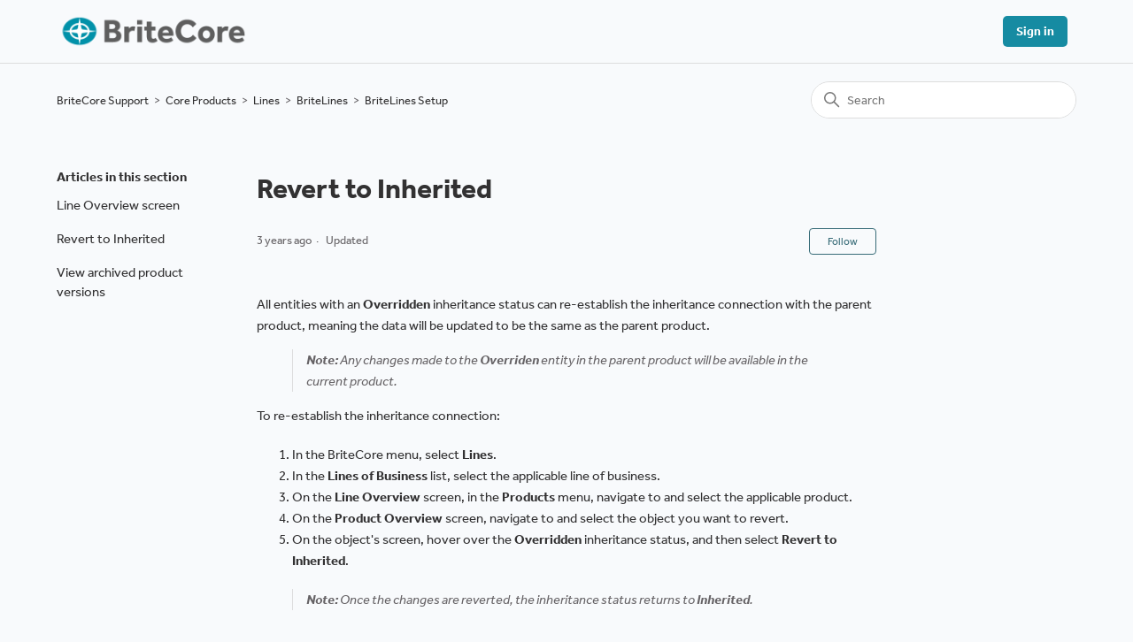

--- FILE ---
content_type: text/html; charset=utf-8
request_url: https://help.britecore.com/hc/en-us/articles/8724263885843-Revert-to-Inherited
body_size: 5461
content:
<!DOCTYPE html>
<html dir="ltr" lang="en-US">
<head>
  <meta charset="utf-8" />
  <!-- v26878 -->


  <title>Revert to Inherited &ndash; BriteCore Support</title>

  

  <meta name="description" content="All entities with an Overridden inheritance status can re-establish the inheritance connection with the parent product, meaning the data..." /><meta property="og:image" content="https://help.britecore.com/hc/theming_assets/01HZKT9G7N006R78CNG0XVK8W8" />
<meta property="og:type" content="website" />
<meta property="og:site_name" content="BriteCore Support" />
<meta property="og:title" content="Revert to Inherited" />
<meta property="og:description" content="All entities with an Overridden inheritance status can re-establish the inheritance connection with the parent product, meaning the data will be updated to be the same as the parent product.

Note:..." />
<meta property="og:url" content="https://help.britecore.com/hc/en-us/articles/8724263885843-Revert-to-Inherited" />
<link rel="canonical" href="https://help.britecore.com/hc/en-us/articles/8724263885843-Revert-to-Inherited">
<link rel="alternate" hreflang="en-us" href="https://help.britecore.com/hc/en-us/articles/8724263885843-Revert-to-Inherited">
<link rel="alternate" hreflang="x-default" href="https://help.britecore.com/hc/en-us/articles/8724263885843-Revert-to-Inherited">

  <link rel="stylesheet" href="//static.zdassets.com/hc/assets/application-f34d73e002337ab267a13449ad9d7955.css" media="all" id="stylesheet" />
  <link rel="stylesheet" type="text/css" href="/hc/theming_assets/1017357/1161267/style.css?digest=46116900889235">

  <link rel="icon" type="image/x-icon" href="/hc/theming_assets/01JKBMJNM36BGD03V1JQQDMCK0">

    <script async src="https://www.googletagmanager.com/gtag/js?id=G-JQ24GRC9M0"></script>
<script>
  window.dataLayer = window.dataLayer || [];
  function gtag(){dataLayer.push(arguments);}
  gtag('js', new Date());
  gtag('config', 'G-JQ24GRC9M0');
</script>


  <meta content="width=device-width, initial-scale=1.0" name="viewport" />
<!-- Make the translated search clear button label available for use in JS -->
<!-- See buildClearSearchButton() in script.js -->
<script type="text/javascript">window.searchClearButtonLabelLocalized = "Clear search";</script>
<link rel="stylesheet" href="https://use.typekit.net/zxf1vag.css">
  
</head>
<body class="">
  
  
  

  <a class="skip-navigation" tabindex="1" href="#main-content">Skip to main content</a>
<!--<script src="//code.tidio.co/bo7eyhrazuws1mv8pweq2t7qycagdwng.js" async></script>-->
<header class="header">
  <div class="logo">
    <a title="Home" href="/hc/en-us">
      <img src="/hc/theming_assets/01HZKT9G7N006R78CNG0XVK8W8" alt="BriteCore Support Help Center home page" />
      
    </a>
  </div>

  <div class="nav-wrapper-desktop">
    <nav class="user-nav" id="user-nav">
      <ul class="user-nav-list">
        
        
         <li>
            <a class="sign-in" rel="nofollow" data-auth-action="signin" title="Opens a dialog" role="button" href="/hc/en-us/signin?return_to=https%3A%2F%2Fhelp.britecore.com%2Fhc%2Fen-us%2Farticles%2F8724263885843-Revert-to-Inherited">
              Sign in
            </a>
          </li>
        
      </ul>
    </nav>
    
  </div>

  <div class="nav-wrapper-mobile">
    <button class="menu-button-mobile" aria-controls="user-nav-mobile" aria-expanded="false" aria-label="Toggle navigation menu">
      
      <svg xmlns="http://www.w3.org/2000/svg" width="16" height="16" focusable="false" viewBox="0 0 16 16" class="icon-menu">
        <path fill="none" stroke="currentColor" stroke-linecap="round" d="M1.5 3.5h13m-13 4h13m-13 4h13"/>
      </svg>
    </button>
    <nav class="menu-list-mobile" id="user-nav-mobile" aria-expanded="false">
      <ul class="menu-list-mobile-items">
        
          <li class="item">
            <a role="menuitem" rel="nofollow" data-auth-action="signin" title="Opens a dialog" href="/hc/en-us/signin?return_to=https%3A%2F%2Fhelp.britecore.com%2Fhc%2Fen-us%2Farticles%2F8724263885843-Revert-to-Inherited">
              Sign in
            </a>
          </li>
          <li class="nav-divider"></li>
        
        <li class="item"></li>
        <li class="item"><a class="submit-a-request" role="menuitem" href="/hc/en-us/requests/new">Submit a request</a></li>
        <li class="nav-divider"></li>
        
        
      </ul>
    </nav>
  </div>

</header>


  <main role="main">
    <div class="container-divider"></div>
<div class="container">
  <nav class="sub-nav">
    <ol class="breadcrumbs">
  
    <li title="BriteCore Support">
      
        <a href="/hc/en-us">BriteCore Support</a>
      
    </li>
  
    <li title="Core Products">
      
        <a href="/hc/en-us/categories/6982917619859-Core-Products">Core Products</a>
      
    </li>
  
    <li title="Lines">
      
        <a href="/hc/en-us/sections/7252696982547-Lines">Lines</a>
      
    </li>
  
    <li title="BriteLines">
      
        <a href="/hc/en-us/sections/7252792887827-BriteLines">BriteLines</a>
      
    </li>
  
    <li title="BriteLines Setup">
      
        <a href="/hc/en-us/sections/8316420026899-BriteLines-Setup">BriteLines Setup</a>
      
    </li>
  
</ol>

    <div class="search-container">
      <svg xmlns="http://www.w3.org/2000/svg" width="12" height="12" focusable="false" viewBox="0 0 12 12" class="search-icon" aria-hidden="true">
        <circle cx="4.5" cy="4.5" r="4" fill="none" stroke="currentColor"/>
        <path stroke="currentColor" stroke-linecap="round" d="M11 11L7.5 7.5"/>
      </svg>
      <form role="search" class="search" data-search="" action="/hc/en-us/search" accept-charset="UTF-8" method="get"><input type="hidden" name="utf8" value="&#x2713;" autocomplete="off" /><input type="hidden" name="category" id="category" value="6982917619859" autocomplete="off" />
<input type="search" name="query" id="query" placeholder="Search" aria-label="Search" /></form>
    </div>
  </nav>

  <div class="article-container" id="article-container">
    <aside class="article-sidebar" aria-labelledby="section-articles-title">
      
        <div class="collapsible-sidebar">
          <button type="button" class="collapsible-sidebar-toggle" aria-labelledby="section-articles-title" aria-expanded="false">
            <svg xmlns="http://www.w3.org/2000/svg" width="20" height="20" focusable="false" viewBox="0 0 12 12" aria-hidden="true" class="collapsible-sidebar-toggle-icon chevron-icon">
              <path fill="none" stroke="currentColor" stroke-linecap="round" d="M3 4.5l2.6 2.6c.2.2.5.2.7 0L9 4.5"/>
            </svg>
            <svg xmlns="http://www.w3.org/2000/svg" width="20" height="20" focusable="false" viewBox="0 0 12 12" aria-hidden="true" class="collapsible-sidebar-toggle-icon x-icon">
              <path stroke="currentColor" stroke-linecap="round" d="M3 9l6-6m0 6L3 3"/>
            </svg>
          </button>
          <span id="section-articles-title" class="collapsible-sidebar-title sidenav-title">
            Articles in this section
          </span>
          <div class="collapsible-sidebar-body">
            <ul>
              
                <li>
                  <a href="/hc/en-us/articles/8724293789587-Line-Overview-screen" class="sidenav-item ">Line Overview screen</a>
                </li>
              
                <li>
                  <a href="/hc/en-us/articles/8724263885843-Revert-to-Inherited" class="sidenav-item current-article">Revert to Inherited</a>
                </li>
              
                <li>
                  <a href="/hc/en-us/articles/8724235540371-View-archived-product-versions" class="sidenav-item ">View archived product versions</a>
                </li>
              
            </ul>
            
          </div>
        </div>
      
    </aside>

    <article id="main-content" class="article">
      <header class="article-header">
        <h1 title="Revert to Inherited" class="article-title">
          Revert to Inherited
          
        </h1>

        <div class="article-author">
          
          <div class="article-meta">
            

            <ul class="meta-group">
              
                <li class="meta-data"><time datetime="2022-09-15T14:24:50Z" title="2022-09-15T14:24:50Z" data-datetime="relative">September 15, 2022 14:24</time></li>
                <li class="meta-data">Updated</li>
              
            </ul>
          </div>
        </div>

        
          <div class="article-subscribe"><div data-helper="subscribe" data-json="{&quot;item&quot;:&quot;article&quot;,&quot;url&quot;:&quot;/hc/en-us/articles/8724263885843-Revert-to-Inherited/subscription.json&quot;,&quot;follow_label&quot;:&quot;Follow&quot;,&quot;unfollow_label&quot;:&quot;Unfollow&quot;,&quot;following_label&quot;:&quot;Following&quot;,&quot;can_subscribe&quot;:true,&quot;is_subscribed&quot;:false}"></div></div>
        
      </header>

      <section class="article-info">
        <div class="article-content">
          <div class="article-body">All entities with an <strong>Overridden </strong>inheritance status can re-establish the inheritance connection with the parent product, meaning the data will be updated to be the same as the parent product.
<blockquote>
<strong>Note:</strong> Any changes made to the&nbsp;<strong>Overriden</strong> entity in the parent product will be available in the current product.</blockquote>
To re-establish the inheritance connection:
<ol>
 	<li>In the BriteCore menu, select&nbsp;<strong>Lines</strong>.</li>
 	<li>In the&nbsp;<strong>Lines of Business</strong>&nbsp;list, select the applicable line of business.</li>
 	<li>On the&nbsp;<strong>Line Overview</strong>&nbsp;screen, in the&nbsp;<strong>Products</strong>&nbsp;menu, navigate to and select the applicable product.</li>
 	<li>On the&nbsp;<strong>Product Overview</strong> screen, navigate to and select the object you want to revert.</li>
 	<li>On the object's screen, hover over the <strong>Overridden</strong> inheritance status, and then select <strong>Revert to Inherited</strong>.</li>
</ol>
<blockquote>
<strong>Note:</strong> Once the changes are reverted, the inheritance status returns to <strong>Inherited</strong>.</blockquote></div>
          
        </div>
      </section>

      <footer>
        <div class="article-footer">
          
          
        </div>
        
          <div class="article-votes">
            <span class="article-votes-question" id="article-votes-label">Was this article helpful?</span>
            <div class="article-votes-controls" role="group" aria-labelledby="article-votes-label">
              <button type="button" class="button article-vote article-vote-up" data-auth-action="signin" aria-label="This article was helpful" aria-pressed="false">Yes</button>
              <button type="button" class="button article-vote article-vote-down" data-auth-action="signin" aria-label="This article was not helpful" aria-pressed="false">No</button>
            </div>
            <small class="article-votes-count">
              <span class="article-vote-label">0 out of 0 found this helpful</span>
            </small>
          </div>
        

        <!-- <div class="article-more-questions">
          
        </div> -->
        <div class="article-return-to-top">
          <a href="#article-container">
            Return to top
            <svg xmlns="http://www.w3.org/2000/svg" class="article-return-to-top-icon" width="20" height="20" focusable="false" viewBox="0 0 12 12" aria-hidden="true">
              <path fill="none" stroke="currentColor" stroke-linecap="round" d="M3 4.5l2.6 2.6c.2.2.5.2.7 0L9 4.5"/>
            </svg>
          </a>
        </div>
      </footer>

      <div class="article-relatives">
        
          <div data-recent-articles></div>
        
        
          
  <section class="related-articles">
    
      <h2 class="related-articles-title">Related articles</h2>
    
    <ul>
      
        <li>
          <a href="/hc/en-us/related/click?data=BAh7CjobZGVzdGluYXRpb25fYXJ0aWNsZV9pZGwrCJOjDU3vBzoYcmVmZXJyZXJfYXJ0aWNsZV9pZGwrCBNcpkbvBzoLbG9jYWxlSSIKZW4tdXMGOgZFVDoIdXJsSSI%2BL2hjL2VuLXVzL2FydGljbGVzLzg3MjQzNzEzMTc2NTEtUG9saWNpZXMtUXVvdGVzLW92ZXJ2aWV3BjsIVDoJcmFua2kG--669932fc95628d1acd9410d64aa534c2c1b81b2b" rel="nofollow">Policies &amp; Quotes overview</a>
        </li>
      
        <li>
          <a href="/hc/en-us/related/click?data=[base64]%3D--3cb6ccc30e55aa66c650445148b578a504265e5e" rel="nofollow">Notes overview</a>
        </li>
      
        <li>
          <a href="/hc/en-us/related/click?data=[base64]" rel="nofollow">Introducing LexisNexis FIRSt integration with BriteSuites services</a>
        </li>
      
        <li>
          <a href="/hc/en-us/related/click?data=[base64]%3D%3D--7d07ae291d7ccbc356b7e50a8dcf27807d999d9f" rel="nofollow">Risk querying</a>
        </li>
      
        <li>
          <a href="/hc/en-us/related/click?data=[base64]" rel="nofollow">BriteCore&#39;s release schedule and processes</a>
        </li>
      
    </ul>
  </section>


        
      </div>
      
    </article>
  </div>
</div>

  </main>

  


  <!-- / -->

  
  <script src="//static.zdassets.com/hc/assets/en-us.bbb3d4d87d0b571a9a1b.js"></script>
  

  <script type="text/javascript">
  /*

    Greetings sourcecode lurker!

    This is for internal Zendesk and legacy usage,
    we don't support or guarantee any of these values
    so please don't build stuff on top of them.

  */

  HelpCenter = {};
  HelpCenter.account = {"subdomain":"britecore","environment":"production","name":"BriteCore"};
  HelpCenter.user = {"identifier":"da39a3ee5e6b4b0d3255bfef95601890afd80709","email":null,"name":"","role":"anonymous","avatar_url":"https://assets.zendesk.com/hc/assets/default_avatar.png","is_admin":false,"organizations":[],"groups":[]};
  HelpCenter.internal = {"asset_url":"//static.zdassets.com/hc/assets/","web_widget_asset_composer_url":"https://static.zdassets.com/ekr/snippet.js","current_session":{"locale":"en-us","csrf_token":null,"shared_csrf_token":null},"usage_tracking":{"event":"article_viewed","data":"[base64]","url":"https://help.britecore.com/hc/activity"},"current_record_id":"8724263885843","current_record_url":"/hc/en-us/articles/8724263885843-Revert-to-Inherited","current_record_title":"Revert to Inherited","current_text_direction":"ltr","current_brand_id":1161267,"current_brand_name":"BriteCore","current_brand_url":"https://britecore.zendesk.com","current_brand_active":true,"current_path":"/hc/en-us/articles/8724263885843-Revert-to-Inherited","show_autocomplete_breadcrumbs":true,"user_info_changing_enabled":false,"has_user_profiles_enabled":false,"has_end_user_attachments":true,"user_aliases_enabled":false,"has_anonymous_kb_voting":false,"has_multi_language_help_center":true,"show_at_mentions":false,"embeddables_config":{"embeddables_web_widget":false,"embeddables_help_center_auth_enabled":false,"embeddables_connect_ipms":false},"answer_bot_subdomain":"static","gather_plan_state":"subscribed","has_article_verification":true,"has_gather":true,"has_ckeditor":false,"has_community_enabled":false,"has_community_badges":true,"has_community_post_content_tagging":false,"has_gather_content_tags":true,"has_guide_content_tags":true,"has_user_segments":true,"has_answer_bot_web_form_enabled":false,"has_garden_modals":false,"theming_cookie_key":"hc-da39a3ee5e6b4b0d3255bfef95601890afd80709-2-preview","is_preview":false,"has_search_settings_in_plan":true,"theming_api_version":2,"theming_settings":{"brand_color":"rgba(56, 108, 120, 1)","brand_text_color":"#FFFFFF","text_color":"rgba(50, 49, 50, 1)","link_color":"rgba(50, 49, 50, 1)","hover_link_color":"rgba(69, 158, 185, 1)","visited_link_color":"rgba(56, 108, 120, 1)","background_color":"rgba(248, 250, 252, 1)","heading_font":"-apple-system, BlinkMacSystemFont, 'Segoe UI', Helvetica, Arial, sans-serif","text_font":"-apple-system, BlinkMacSystemFont, 'Segoe UI', Helvetica, Arial, sans-serif","logo":"/hc/theming_assets/01HZKT9G7N006R78CNG0XVK8W8","show_brand_name":false,"favicon":"/hc/theming_assets/01JKBMJNM36BGD03V1JQQDMCK0","homepage_background_image":"/hc/theming_assets/01HZKT9GHB2W16J8H100V05DEP","community_background_image":"/hc/theming_assets/01HZKT9GS6BY8MQ0ZBSY6KCWY3","community_image":"/hc/theming_assets/01HZKT9GXJ0GQ3VX2N902J0RFN","instant_search":true,"scoped_kb_search":true,"scoped_community_search":true,"show_recent_activity":false,"show_articles_in_section":true,"show_article_author":false,"show_article_comments":false,"show_follow_article":true,"show_recently_viewed_articles":true,"show_related_articles":true,"show_article_sharing":false,"show_follow_section":true,"show_follow_post":true,"show_post_sharing":false,"show_follow_topic":true},"has_pci_credit_card_custom_field":true,"help_center_restricted":false,"is_assuming_someone_else":false,"flash_messages":[],"user_photo_editing_enabled":true,"user_preferred_locale":"en-us","base_locale":"en-us","login_url":"https://britecore.zendesk.com/access?brand_id=1161267\u0026return_to=https%3A%2F%2Fhelp.britecore.com%2Fhc%2Fen-us%2Farticles%2F8724263885843-Revert-to-Inherited","has_alternate_templates":true,"has_custom_statuses_enabled":true,"has_hc_generative_answers_setting_enabled":true,"has_generative_search_with_zgpt_enabled":false,"has_suggested_initial_questions_enabled":false,"has_guide_service_catalog":true,"has_service_catalog_search_poc":false,"has_service_catalog_itam":false,"has_csat_reverse_2_scale_in_mobile":false,"has_knowledge_navigation":false,"has_unified_navigation":false,"has_unified_navigation_eap_access":false,"has_csat_bet365_branding":false,"version":"v26878","dev_mode":false};
</script>

  
  
  <script src="//static.zdassets.com/hc/assets/hc_enduser-682eda7708c76e29eff22c6702975daf.js"></script>
  <script type="text/javascript" src="/hc/theming_assets/1017357/1161267/script.js?digest=46116900889235"></script>
  
</body>
</html>